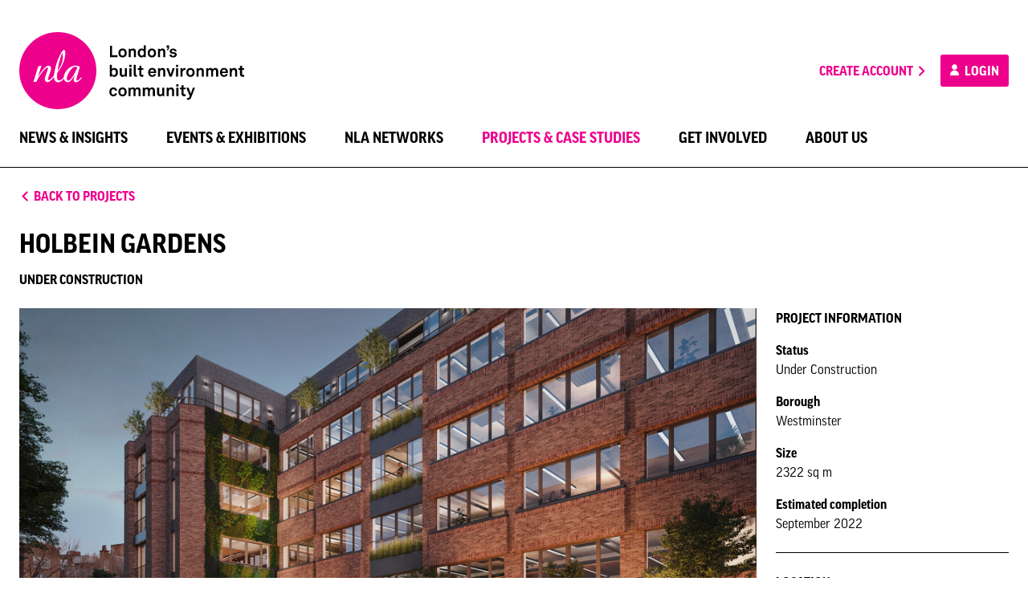

--- FILE ---
content_type: text/html; charset=UTF-8
request_url: https://nla.london/projects/holbein-gardens
body_size: 21679
content:
<!DOCTYPE html>
<html class="no-js" lang="en">
<head>
    <meta charset="utf-8">
    <meta http-equiv="x-ua-compatible" content="ie=edge">
    <meta name="viewport" content="width=device-width, initial-scale=1.0">
    <meta name="format-detection" content="telephone=no">

    <meta name="apple-touch-fullscreen" content="yes">
    <meta name="apple-mobile-web-app-capable" content="yes">
    <meta name="apple-mobile-web-app-status-bar-style" content="black">

    <!-- CSRF Token -->
    <meta name="csrf-token" content="zKuKUwopeB2ywHZ1beVUJbvtF92TEDPKk9qQi1C7">

    
    <meta name="p:domain_verify" content="a18b8930f9bbb836dffd79f160d9d023"/>

    <title>Holbein Gardens - New London Architecture</title>
<meta name="description" content="One of London’s most sustainable office developments, proving the huge potential for transforming outdated office stock into exemplary workspaces and achieving">
<meta name="keywords" content="london, architecture, networking, membership, conference, events, construction, property, planning, development, research">
<meta property="og:title" content="Holbein Gardens">
<meta property="og:description" content="One of London’s most sustainable office developments, proving the huge potential for transforming outdated office stock into exemplary workspaces and achieving">
<meta property="og:url" content="https://nla.london/projects/holbein-gardens">
<meta property="og:type" content="website">
<meta property="og:site_name" content="New London Architecture">
<meta property="og:image" content="https://nla-production-projects.s3.eu-west-2.amazonaws.com/59312/Thumbnail.jpg?v=1694537212">

<meta name="twitter:card" content="summary">
<meta name="twitter:title" content="Holbein Gardens">
<meta name="twitter:description" content="One of London’s most sustainable office developments, proving the huge potential for transforming outdated office stock into exemplary workspaces and achieving">
<meta name="twitter:image" content="https://nla-production-projects.s3.eu-west-2.amazonaws.com/59312/Thumbnail.jpg?v=1694537212">
<script type="application/ld+json">{"@context":"https://schema.org","@type":"WebPage","name":"Holbein Gardens","description":"One of London’s most sustainable office developments, proving the huge potential for transforming outdated office stock into exemplary workspaces and achieving"}</script>
    
    <link rel="apple-touch-icon" sizes="180x180" href="/build/images/favicon/apple-touch-icon.png?id=65b5c4a370e3ff8467b5">
    <link rel="icon" type="image/png" sizes="32x32" href="/build/images/favicon/favicon-32x32.png?id=1d95dd719663e098fc76">
    <link rel="icon" type="image/png" sizes="16x16" href="/build/images/favicon/favicon-16x16.png?id=e17a953447fc98dde016">
    <link rel="manifest" href="/build/images/favicon/site.webmanifest?id=e71eba39e8c20db0bb04">
    <link rel="mask-icon" href="/build/images/favicon/safari-pinned-tab.svg?id=4ecf0d8d601a0f31d7ad" color="#ed008c">
    <link rel="shortcut icon" href="/build/images/favicon/favicon.ico?id=aaa45799adaa93818027">
    <meta name="msapplication-TileColor" content="#ffffff">
    <meta name="msapplication-config" content="/build/images/favicon/browserconfig.xml?id=ef20c854dbd24f7c6435">
    <meta name="theme-color" content="#ffffff">

    <link rel="preload" href="/build/css/app.css?id=48bcba3ed236661c400b" as="style">
    <link rel="preload" href="/build/js/app.js?id=2a140081c16132c1c931" as="script">

    <!-- Styles -->
    <link href="/build/css/app.css?id=48bcba3ed236661c400b" rel="stylesheet">
</head>
<body data-stripe-key="pk_live_hfLG8Dyrgx1k9BAVwjvJoHq1" class="image-can-fit">
<svg id="app-icons" class="a11y">
    <symbol id="icon-envelope" viewBox="0 0 32 32">
        <path fill="#000000" d="M26.6666667,5.33333333 L5.33333333,5.33333333 C3.86666667,5.33333333 2.68,6.53333333 2.68,8 L2.66666667,24 C2.66666667,25.4666667 3.86666667,26.6666667 5.33333333,26.6666667 L26.6666667,26.6666667 C28.1333333,26.6666667 29.3333333,25.4666667 29.3333333,24 L29.3333333,8 C29.3333333,6.53333333 28.1333333,5.33333333 26.6666667,5.33333333 Z M25.3333333,24 L6.66666667,24 C5.93333333,24 5.33333333,23.4 5.33333333,22.6666667 L5.33333333,10.6666667 L14.5866667,16.4533333 C15.4533333,17 16.5466667,17 17.4133333,16.4533333 L26.6666667,10.6666667 L26.6666667,22.6666667 C26.6666667,23.4 26.0666667,24 25.3333333,24 Z M16,14.6666667 L5.33333333,8 L26.6666667,8 L16,14.6666667 Z"></path>
    </symbol>
    <symbol id="icon-lock" viewBox="0 0 24 24">
        <path fill="#7F7F7F" d="M18,8 L17,8 L17,6 C17,3.24 14.76,1 12,1 C9.24,1 7,3.24 7,6 L7,8 L6,8 C4.9,8 4,8.9 4,10 L4,20 C4,21.1 4.9,22 6,22 L18,22 C19.1,22 20,21.1 20,20 L20,10 C20,8.9 19.1,8 18,8 Z M9,6 C9,4.34 10.34,3 12,3 C13.66,3 15,4.34 15,6 L15,8 L9,8 L9,6 Z M18,20 L6,20 L6,10 L18,10 L18,20 Z M12,17 C13.1,17 14,16.1 14,15 C14,13.9 13.1,13 12,13 C10.9,13 10,13.9 10,15 C10,16.1 10.9,17 12,17 Z"></path>
    </symbol>
    <symbol id="icon-edit" viewBox="0 0 24 24">
        <path fill="#000000" d="M3,17.25 L3,21 L6.75,21 L17.81,9.94 L14.06,6.19 L3,17.25 Z M5.92,19 L5,19 L5,18.08 L14.06,9.02 L14.98,9.94 L5.92,19 Z M20.71,5.63 L18.37,3.29 C18.17,3.09 17.92,3 17.66,3 C17.4,3 17.15,3.1 16.96,3.29 L15.13,5.12 L18.88,8.87 L20.71,7.04 C21.1,6.65 21.1,6.02 20.71,5.63 Z"></path>
    </symbol>
    <symbol id="icon-sad" viewBox="0 0 24 24">
        <path fill="#000000" d="M15.5,11 C14.6715729,11 14,10.3284271 14,9.5 C14,8.67157288 14.6715729,8 15.5,8 C16.3284271,8 17,8.67157288 17,9.5 C17,10.3284271 16.3284271,11 15.5,11 Z M8.5,11 C7.67157288,11 7,10.3284271 7,9.5 C7,8.67157288 7.67157288,8 8.5,8 C9.32842712,8 10,8.67157288 10,9.5 C10,10.3284271 9.32842712,11 8.5,11 Z M12,14 C14.33,14 16.32,15.45 17.12,17.5 L15.45,17.5 C14.75,16.31 13.48,15.5 12,15.5 C10.52,15.5 9.24,16.31 8.55,17.5 L6.88,17.5 C7.68,15.45 9.67,14 12,14 L12,14 Z M11.99,2 C17.52,2 22,6.48 22,12 C22,17.52 17.52,22 11.99,22 C6.47,22 2,17.52 2,12 C2,6.48 6.47,2 11.99,2 Z M12,20 C16.42,20 20,16.42 20,12 C20,7.58 16.42,4 12,4 C7.58,4 4,7.58 4,12 C4,16.42 7.58,20 12,20 Z"></path>
    </symbol>
    <symbol id="icon-pending" viewBox="0 0 24 24">
        <path fill="#000000" d="M15.99375,6.11875 L10.875,1 L10.875,4.45375 C6.4425,5.005 3,8.785 3,13.375 C3,17.965 6.43125,21.745 10.875,22.29625 L10.875,20.02375 C7.68,19.48375 5.25,16.71625 5.25,13.375 C5.25,10.03375 7.68,7.26625 10.875,6.72625 L10.875,11.125 L15.99375,6.11875 Z"></path>
        <path fill="#000000" d="M20.92125,12.25 C20.73,10.68625 20.11125,9.17875 19.09875,7.87375 L17.50125,9.47125 C18.10875,10.315 18.49125,11.27125 18.64875,12.25 L20.92125,12.25 Z"></path>
        <path fill="#000000" d="M13.125,20.0125 L13.125,22.285 C14.68875,22.09375 16.2075,21.48625 17.5125,20.47375 L15.8925,18.85375 C15.04875,19.46125 14.10375,19.855 13.125,20.0125 Z"></path>
        <path fill="#000000" d="M17.50125,17.29 L19.09875,18.87625 C20.11125,17.57125 20.73,16.06375 20.92125,14.5 L18.64875,14.5 C18.49125,15.47875 18.10875,16.435 17.50125,17.29 L17.50125,17.29 Z"></path>
        <path fill="#000000" d="M9,13 C8.45,13 8,13.45 8,14 C8,14.55 8.45,15 9,15 C9.55,15 10,14.55 10,14 C10,13.45 9.55,13 9,13 Z"></path>
        <path fill="#000000" d="M12,13 C11.45,13 11,13.45 11,14 C11,14.55 11.45,15 12,15 C12.55,15 13,14.55 13,14 C13,13.45 12.55,13 12,13 Z"></path>
        <path fill="#000000" d="M15,13 C14.45,13 14,13.45 14,14 C14,14.55 14.45,15 15,15 C15.55,15 16,14.55 16,14 C16,13.45 15.55,13 15,13 Z"></path>
    </symbol>
    <symbol id="icon-like" viewBox="0 0 24 24">
        <path fill="#000000" d="M9,21 L18,21 C18.83,21 19.54,20.5 19.84,19.78 L22.86,12.73 C22.95,12.5 23,12.26 23,12 L23,10 C23,8.9 22.1,8 21,8 L14.69,8 L15.64,3.43 L15.67,3.11 C15.67,2.7 15.5,2.32 15.23,2.05 L14.17,1 L7.58,7.59 C7.22,7.95 7,8.45 7,9 L7,19 C7,20.1 7.9,21 9,21 Z M9,9 L13.34,4.66 L12,10 L21,10 L21,12 L18,19 L9,19 L9,9 Z M1,9 L5,9 L5,21 L1,21 L1,9 Z"></path>
    </symbol>
    <symbol id="icon-submit" viewBox="0 0 24 24">
        <polygon fill="#000000" points="9 16.2 4.8 12 3.4 13.4 9 19 21 7 19.6 5.6"></polygon>
    </symbol>
    <symbol id="icon-cup" viewBox="0 0 24 24">
        <path  fill="#000000" d="M20,7.04 C20,7.344 19.863,7.63 19.625,7.82 L17.994,9.125 C17.994,9.083 18,9.042 18,9 L18,5 L20,5 L20,7.04 Z M12,13 C9.795,13 8,11.206 8,9 L8,4 L16,4 L16,9 C16,11.206 14.205,13 12,13 L12,13 Z M4.376,7.821 C4.137,7.63 4,7.344 4,7.04 L4,5 L6,5 L6,9 C6,9.042 6.006,9.083 6.006,9.124 L4.376,7.821 Z M10,20 L14,20 L14,19 L10,19 L10,20 Z M21,3 L17.722,3 C17.375,2.405 16.737,2 16,2 L8,2 C7.263,2 6.625,2.405 6.278,3 L3,3 C2.447,3 2,3.448 2,4 L2,7.04 C2,7.955 2.41,8.81 3.126,9.382 L7.305,12.724 C8.207,13.859 9.51,14.659 11,14.91 L11,17 L9,17 C8.447,17 8,17.448 8,18 L8,20 L7,20 L7,22 L9,22 L15,22 L17,22 L17,20 L16,20 L16,18 C16,17.448 15.553,17 15,17 L13,17 L13,14.91 C14.49,14.659 15.793,13.859 16.695,12.724 L20.875,9.381 C21.59,8.81 22,7.955 22,7.04 L22,4 C22,3.448 21.553,3 21,3 L21,3 Z"></path>
    </symbol>
    <symbol id="icon-white-cup" viewBox="0 0 24 24">
        <path  fill="#FFFFFF" d="M20,7.04 C20,7.344 19.863,7.63 19.625,7.82 L17.994,9.125 C17.994,9.083 18,9.042 18,9 L18,5 L20,5 L20,7.04 Z M12,13 C9.795,13 8,11.206 8,9 L8,4 L16,4 L16,9 C16,11.206 14.205,13 12,13 L12,13 Z M4.376,7.821 C4.137,7.63 4,7.344 4,7.04 L4,5 L6,5 L6,9 C6,9.042 6.006,9.083 6.006,9.124 L4.376,7.821 Z M10,20 L14,20 L14,19 L10,19 L10,20 Z M21,3 L17.722,3 C17.375,2.405 16.737,2 16,2 L8,2 C7.263,2 6.625,2.405 6.278,3 L3,3 C2.447,3 2,3.448 2,4 L2,7.04 C2,7.955 2.41,8.81 3.126,9.382 L7.305,12.724 C8.207,13.859 9.51,14.659 11,14.91 L11,17 L9,17 C8.447,17 8,17.448 8,18 L8,20 L7,20 L7,22 L9,22 L15,22 L17,22 L17,20 L16,20 L16,18 C16,17.448 15.553,17 15,17 L13,17 L13,14.91 C14.49,14.659 15.793,13.859 16.695,12.724 L20.875,9.381 C21.59,8.81 22,7.955 22,7.04 L22,4 C22,3.448 21.553,3 21,3 L21,3 Z"></path>
    </symbol>
    <symbol id="icon-star" viewBox="0 0 24 24">
        <path fill="#FFFFFF" d="M12,7.13 L12.97,9.42 L13.44,10.53 L14.64,10.63 L17.11,10.84 L15.23,12.47 L14.32,13.26 L14.59,14.44 L15.15,16.85 L13.03,15.57 L12,14.93 L10.97,15.55 L8.85,16.83 L9.41,14.42 L9.68,13.24 L8.77,12.45 L6.89,10.82 L9.36,10.61 L10.56,10.51 L11.03,9.4 L12,7.13 L12,7.13 Z M12,2 L9.19,8.63 L2,9.24 L7.46,13.97 L5.82,21 L12,17.27 L18.18,21 L16.54,13.97 L22,9.24 L14.81,8.63 L12,2 Z"></path>
    </symbol>
    <symbol id="icon-plus" viewBox="0 0 24 24">
        <rect fill="#000000" x="2" y="11" width="20" height="3"></rect>
        <rect fill="#000000" transform="translate(12.000000, 12.500000) rotate(-90.000000) translate(-12.000000, -12.500000) " x="2" y="11" width="20" height="3"></rect>
    </symbol>
    <symbol id="icon-minus" viewBox="0 0 24 24">
        <rect fill="#000000" x="2" y="11" width="20" height="3"></rect>
    </symbol>
    <symbol id="free-tickets" viewBox="0 0 32 32">
        <path d="M29.3333333,13.3333333 L29.3333333,8 C29.3333333,6.53333333 28.1333333,5.33333333 26.6666667,5.33333333 L5.33333333,5.33333333 C3.86666667,5.33333333 2.68,6.53333333 2.68,8 L2.68,13.3333333 C4.14666667,13.3333333 5.33333333,14.5333333 5.33333333,16 C5.33333333,17.4666667 4.14666667,18.6666667 2.66666667,18.6666667 L2.66666667,24 C2.66666667,25.4666667 3.86666667,26.6666667 5.33333333,26.6666667 L26.6666667,26.6666667 C28.1333333,26.6666667 29.3333333,25.4666667 29.3333333,24 L29.3333333,18.6666667 C27.8666667,18.6666667 26.6666667,17.4666667 26.6666667,16 C26.6666667,14.5333333 27.8666667,13.3333333 29.3333333,13.3333333 Z M26.6666667,11.3866667 C25.08,12.3066667 24,14.04 24,16 C24,17.96 25.08,19.6933333 26.6666667,20.6133333 L26.6666667,24 L5.33333333,24 L5.33333333,20.6133333 C6.92,19.6933333 8,17.96 8,16 C8,14.0266667 6.93333333,12.3066667 5.34666667,11.3866667 L5.33333333,8 L26.6666667,8 L26.6666667,11.3866667 Z M12.0933333,21.3333333 L16,18.8266667 L19.9066667,21.3333333 L18.72,16.8533333 L22.3066667,13.92 L17.68,13.64 L16,9.33333333 L14.3066667,13.6266667 L9.68,13.9066667 L13.2666667,16.84 L12.0933333,21.3333333 Z"></path>
    </symbol>
    <symbol id="more-info" viewBox="0 0 24 24">
        <path d="M11,15 L13,15 L13,17 L11,17 L11,15 Z M11,7 L13,7 L13,13 L11,13 L11,7 Z M11.99,2 C6.47,2 2,6.48 2,12 C2,17.52 6.47,22 11.99,22 C17.52,22 22,17.52 22,12 C22,6.48 17.52,2 11.99,2 Z M12,20 C7.58,20 4,16.42 4,12 C4,7.58 7.58,4 12,4 C16.42,4 20,7.58 20,12 C20,16.42 16.42,20 12,20 Z"></path>
    </symbol>
    <symbol id="additional-members" viewBox="0 0 32 32">
        <path d="M20,16 C22.9466667,16 25.3333333,13.6133333 25.3333333,10.6666667 C25.3333333,7.72 22.9466667,5.33333333 20,5.33333333 C17.0533333,5.33333333 14.6666667,7.72 14.6666667,10.6666667 C14.6666667,13.6133333 17.0533333,16 20,16 Z M20,8 C21.4666667,8 22.6666667,9.2 22.6666667,10.6666667 C22.6666667,12.1333333 21.4666667,13.3333333 20,13.3333333 C18.5333333,13.3333333 17.3333333,12.1333333 17.3333333,10.6666667 C17.3333333,9.2 18.5333333,8 20,8 Z M20,18.6666667 C16.44,18.6666667 9.33333333,20.4533333 9.33333333,24 L9.33333333,26.6666667 L30.6666667,26.6666667 L30.6666667,24 C30.6666667,20.4533333 23.56,18.6666667 20,18.6666667 Z M12,24 C12.2933333,23.04 16.4133333,21.3333333 20,21.3333333 C23.6,21.3333333 27.7333333,23.0533333 28,24 L12,24 Z M8,20 L8,16 L12,16 L12,13.3333333 L8,13.3333333 L8,9.33333333 L5.33333333,9.33333333 L5.33333333,13.3333333 L1.33333333,13.3333333 L1.33333333,16 L5.33333333,16 L5.33333333,20 L8,20 Z"></path>
    </symbol>
    <symbol id="message-warning" viewBox="0 0 24 24">
        <path d="M2.51972711,24 L21.4802729,24 C23.4191335,24 24.6277738,21.8397766 23.6583436,20.1193591 L14.1780707,3.2903131 C13.2086404,1.56989563 10.7913596,1.56989563 9.82192934,3.2903131 L0.341656447,20.1193591 C-0.627773848,21.8397766 0.58086652,24 2.51972711,24 Z M12,15 C11.45,15 11,14.325 11,13.5 L11,10.5 C11,9.675 11.45,9 12,9 C12.55,9 13,9.675 13,10.5 L13,13.5 C13,14.325 12.55,15 12,15 Z M13,20 L11,20 L11,18 L13,18 L13,20 Z" fill="#FFA500"></path>
    </symbol>
    <symbol id="message-alert" viewBox="0 0 24 24">
        <path d="M11,15 L13,15 L13,17 L11,17 L11,15 Z M11,5 L13,5 L13,13 L11,13 L11,5 Z M11.988,0 C5.364,0 0,5.376 0,12 C0,18.624 5.364,24 11.988,24 C18.624,24 24,18.624 24,12 C24,5.376 18.624,0 11.988,0 Z M12,22 C6.475,22 2,17.525 2,12 C2,6.475 6.475,2 12,2 C17.525,2 22,6.475 22,12 C22,17.525 17.525,22 12,22 Z" fill="#E71B36"></path>
    </symbol>
    <symbol id="icon-filter" viewBox="0 0 24 24">
        <rect fill="#000000" x="3" y="6" width="18" height="2"></rect>
        <rect fill="#000000" x="6" y="11" width="12" height="2"></rect>
        <rect fill="#000000" x="10" y="16" width="4" height="2"></rect>
    </symbol>
    <symbol id="icon-calendar" viewBox="0 0 24 24">
        <path d="M20,3 C21.1,3 22,3.9 22,5 L22,21 C22,22.1 21.1,23 20,23 L4,23 C2.9,23 2,22.1 2,21 L2,5 C2,3.9 2.9,3 4,3 L5,3 L5,2 C5,1.45 5.45,1 6,1 C6.55,1 7,1.45 7,2 L7,3 L17,3 L17,2 C17,1.45 17.45,1 18,1 C18.55,1 19,1.45 19,2 L19,3 L20,3 Z M19,21 C19.55,21 20,20.55 20,20 L20,8 L4,8 L4,20 C4,20.55 4.45,21 5,21 L19,21 Z" fill="#000000"></path>
        <rect fill="#000000" x="6" y="15" width="4" height="4"></rect>
    </symbol>
    <symbol id="icon-magnifier" viewBox="0 0 24 24">
        <path d="M17.1428571,15.0857143 L23.9862857,21.9428571 L21.9428571,23.9862857 L15.0857143,17.1428571 L15.0857143,16.0601143 L14.7092571,15.6822857 C13.152,17.0194286 11.1291429,17.8285714 8.91428571,17.8285714 C3.99085714,17.8285714 -2.30926389e-13,13.8384 -2.30926389e-13,8.91428571 C-2.30926389e-13,3.99085714 3.99085714,0 8.91428571,0 C13.8377143,0 17.8285714,3.99085714 17.8285714,8.91428571 C17.8285714,11.1291429 17.0194286,13.1526857 15.6761143,14.7085714 L16.0525714,15.0857143 L17.1428571,15.0857143 Z M8.91428571,15.0857143 C12.3229714,15.0857143 15.0857143,12.3229714 15.0857143,8.91428571 C15.0857143,5.50628571 12.3229714,2.74285714 8.91428571,2.74285714 C5.50697143,2.74285714 2.74285714,5.50628571 2.74285714,8.91428571 C2.74285714,12.3229714 5.50697143,15.0857143 8.91428571,15.0857143 Z"></path>
    </symbol>
    <symbol id="icon-document" viewBox="0 0 24 24">
        <path d="M14,8 L14,3 L19,8 L14,8 Z M7,18 L17,18 L17,16 L7,16 L7,18 Z M7,14 L15,14 L15,12 L7,12 L7,14 Z M15.414,2 L6,2 C4.896,2 4,2.898 4,4 L4,20 C4,21.103 4.896,22 6,22 L18,22 C19.103,22 20,21.103 20,20 L20,6.586 L15.414,2 Z"></path>
    </symbol>
    <symbol id="icon-members" viewBox="0 0 42 24">
        <path d="M10.199648,12.0005 C11.6307288,12.0005 12.94505,11.5265 13.9948536,10.7375 C13.0907412,9.3675 12.5668727,7.7425 12.5668727,6.0005 C12.5668727,4.2585 13.0969409,2.6375 14.00002,1.2675 C12.9502163,0.4765 11.6338286,0.0005 10.199648,0.0005 C6.77642008,0.0005 4.00002,2.6875 4.00002,6.0005 C4.00002,9.3135 6.77642008,12.0005 10.199648,12.0005"></path>
        <path d="M8.29052,23.353 C8.29052,19.382 10.00852,15.818 12.72052,13.398 C11.85352,13.145 10.94452,13 9.99952,13 C4.47752,13 -0.000479999999,17.635 -0.000479999999,23.353 C-0.000479999999,23.71 0.28252,24 0.62052,24 L8.35552,24 C8.31552,23.79 8.29052,23.575 8.29052,23.353"></path>
        <path d="M34.199148,12.0005 C35.6302288,12.0005 36.94455,11.5265 37.9943536,10.7375 C37.0902412,9.3675 36.5663727,7.7425 36.5663727,6.0005 C36.5663727,4.2585 37.0964409,2.6375 37.99952,1.2675 C36.9497163,0.4765 35.6333286,0.0005 34.199148,0.0005 C30.7759201,0.0005 27.99952,2.6875 27.99952,6.0005 C27.99952,9.3135 30.7759201,12.0005 34.199148,12.0005" transform="translate(32.999520, 6.000500) scale(-1, 1) translate(-32.999520, -6.000500) "></path>
        <path d="M37.57002,23.353 C37.57002,19.382 39.28802,15.818 42.00002,13.398 C41.13302,13.145 40.22402,13 39.27902,13 C33.75702,13 29.27902,17.635 29.27902,23.353 C29.27902,23.71 29.56202,24 29.90002,24 L37.63502,24 C37.59502,23.79 37.57002,23.575 37.57002,23.353" transform="translate(35.639520, 18.500000) scale(-1, 1) translate(-35.639520, -18.500000) "></path>
        <path d="M31.12502,23.353 C31.12502,23.707 30.84802,24 30.50402,24 L11.74602,24 C11.40802,24 11.12502,23.71 11.12502,23.353 C11.12502,17.635 15.60202,13 21.12502,13 C26.64802,13 31.12502,17.635 31.12502,23.353"></path>
        <path d="M21.12502,12 C17.81202,12 15.12502,9.314 15.12502,6 C15.12502,2.687 17.81202,1.24344979e-14 21.12502,1.24344979e-14 C24.43802,1.24344979e-14 27.12502,2.687 27.12502,6 C27.12502,9.314 24.43802,12 21.12502,12"></path>
    </symbol>
    <symbol id="icon-arrow-right" viewBox="0 0 24 24" width="15" height="19">
        <polygon points="8.4111658 2 6 4.35916667 13.8109507 12.0008333 6 19.6416667 8.4111658 22 18.6315789 12.0008333"></polygon>
    </symbol>
    <symbol id="icon-arrow-left" viewBox="0 0 24 24">
        <polygon transform="translate(11.315789, 12.000000) rotate(-180.000000) translate(-11.315789, -12.000000) " points="7.4111658 2 5 4.35916667 12.8109507 12.0008333 5 19.6416667 7.4111658 22 17.6315789 12.0008333"></polygon>
    </symbol>
    <symbol id="dropdown-arrow" viewBox="0 0 24 24">
        <polygon fill="#000000" points="20.8005529 9.09972355 11.8995348 18 3 9.09972355 5.09898186 7 11.8995348 13.8020363 18.7008293 7"></polygon>
    </symbol>
    <symbol id="icon-profile" viewBox="0 0 19 24">
        <path d="M19,23.3529412 C19,23.706762 18.7360867,24 18.4105331,24 L0.589466925,24 C0.268589997,24 0,23.7103019 0,23.3529412 C0,17.6351696 4.25329487,13 9.5,13 C14.7467051,13 19,17.6351696 19,23.3529412 Z" fill-rule="nonzero"></path>
        <path d="M9.5,12 C6.35197696,12 3.8,9.31370847 3.8,6 C3.8,2.68629153 6.35197696,0 9.5,0 C12.648023,0 15.2,2.68629153 15.2,6 C15.2,9.31370847 12.648023,12 9.5,12 Z" fill-rule="nonzero"></path>
    </symbol>
    <symbol id="message-tick" viewBox="0 0 24 19">
        <polygon points="7.63636364 15.0298507 1.90909091 9.07462687 6.05576195e-16 11.0597015 7.63636364 19 24 1.98507463 22.0909091 1.25935746e-15"></polygon>
    </symbol>
    <symbol id="play" viewBox="0 0 48 48">
        <path d="M24,0 C37.2548437,0 48,10.7451563 48,24 C48,37.2548437 37.2548437,48 24,48 C10.7451562,48 0,37.2548437 0,24 C0,10.7451562 10.7451563,0 24,0 Z M24,4.5 C13.2304688,4.5 4.5,13.2304688 4.5,24 C4.5,34.7695312 13.2304688,43.5 24,43.5 C34.7695312,43.5 43.5,34.7695312 43.5,24 C43.5,13.2304688 34.7695312,4.5 24,4.5 Z" fill="#FFFFFF"></path>
        <polygon fill="#FFFFFF" points="18 13.5 36 24 18 34.5"></polygon>
    </symbol>
    <symbol id="logo-nla" viewBox="0 0 96 96">
        <path d="M47.99568,0 C74.50512,0 96,21.49296 96,48 C96,74.50704 74.50512,96 47.99568,96 C21.48624,96 0,74.50704 0,48 C0,21.49296 21.48624,0 47.99568,0 Z M70.66896,62.43168 C73.00896,62.43168 75.21504,60.41808 78.09024,56.89152 L77.02032,56.34816 C74.81424,58.98912 73.2432,60.32592 72.19008,60.32592 C71.61312,60.32592 71.0784,59.79984 71.0784,59.15616 C71.0784,58.4544 71.25408,57.81072 71.42976,57.10032 L74.06208,48.09216 C74.71392,45.92784 75.34896,44.39856 75.34896,43.404 L75.34896,43.29552 L75.0648,42.88608 C73.36848,42.11712 71.67168,41.76624 69.90864,41.76624 C66.8664,41.76624 63.88272,42.99456 61.30032,45.276 C57.49776,48.73536 55.45008,52.77168 55.45008,56.17296 C55.45008,56.27328 55.46688,56.3568 55.46688,56.46528 C53.16864,59.01408 51.32208,60.32592 49.78416,60.32592 C47.73648,60.32592 46.9176,58.67952 46.9176,55.29552 C46.9176,54.19248 47.09328,52.52928 47.49408,50.46528 C47.82864,49.99728 48.13776,49.55472 48.38832,49.15344 C54.33072,41.17296 57.33936,33.00864 57.33936,25.43712 C57.33936,23.26464 56.41152,21.91104 55.06608,22.1616 C54.2136,22.46256 52.54176,24.78576 50.31072,29.41536 C48.20448,33.6936 46.39104,38.19792 45.16272,43.404 C44.02608,48.15072 43.3824,51.68544 43.1904,54.07536 C40.09824,57.89424 38.00016,59.85792 36.8304,59.85792 C36.23712,59.85792 35.71872,59.3904 35.71872,58.86384 C35.71872,57.50976 36.71328,54.87744 38.11728,50.89968 C39.05328,48.20064 39.6384,46.32864 39.6384,45.1008 C39.6384,43.29552 38.2344,41.82432 36.42096,41.82432 C33.4872,41.82432 29.21712,46.32864 23.36688,55.404 L27.34464,42.76032 C27.4032,42.58512 27.4032,42.468 27.4032,42.35088 C27.4032,42.05856 27.228,41.89152 26.92704,41.89152 C26.81808,41.89152 26.64288,41.89152 26.52576,41.94192 L24.52848,42.40944 C23.71776,42.58512 23.484,43.11168 23.1912,43.98912 L17.97648,60.91104 C17.85072,61.20336 17.85072,61.4376 17.85072,61.67136 C17.85072,62.02272 18.03504,62.19792 18.38592,62.19792 L18.61968,62.19792 L20.78448,61.78848 C21.96288,61.55424 21.90432,60.85248 22.48944,59.5656 C23.36688,57.56832 24.71232,55.29552 26.58432,52.65504 C30.62112,46.98048 33.54576,44.22288 34.83312,44.22288 C35.36784,44.22288 35.76912,44.6328 35.76912,45.1008 C35.76912,45.56832 35.30928,47.0976 34.36512,49.9056 C32.90256,54.35136 31.79088,57.16752 31.79088,58.67952 C31.79088,60.79392 33.25344,62.31504 35.25072,62.31504 C37.32336,62.31504 39.79728,60.20064 43.14864,56.0808 C43.37424,60.2256 45.40512,62.5488 48.43872,62.5488 C50.51136,62.5488 52.88496,61.06992 55.6512,58.1448 C56.19408,60.83568 57.85728,62.3736 60.24768,62.3736 C63.06384,62.3736 65.86368,59.21472 69.44064,52.94736 C68.32896,56.29008 67.73568,58.4544 67.73568,59.50704 C67.73568,61.37904 68.79696,62.43168 70.66896,62.43168 Z M53.65344,26.3064 C53.94624,26.23152 54.17184,30.23424 54.17184,31.69632 C54.17184,36.9696 52.07376,42.40944 47.8032,48.02496 C48.67248,39.30912 52.70928,26.43168 53.65344,26.3064 Z M69.6744,43.05312 C70.72752,43.05312 71.67168,43.404 72.30672,43.98912 C67.73568,55.06128 63.46512,60.44304 61.008,60.44304 C59.96304,60.44304 59.19456,59.50704 59.19456,57.86928 C59.19456,55.23696 60.65664,51.71904 63.58176,47.62416 C65.81328,44.52384 67.86096,43.05312 69.6744,43.05312 Z" fill="#ED008C"></path>
    </symbol>
    <symbol id="logo-slogan" viewBox="0 0 382.6 200">
        <path d="M33.2,33.9v25.4h14.2v5.3H27.6V33.9H33.2z"/>
        <path d="M52.7,61.7c-1.8-2-2.9-4.5-2.9-8.4s1-6.4,2.9-8.4c1.6-1.8,4.3-3.4,8.1-3.4c3.8,0,6.5,1.6,8.1,3.4c1.8,2,2.9,4.5,2.9,8.4s-1,6.4-2.9,8.4c-1.6,1.8-4.3,3.4-8.1,3.4C57,65.1,54.3,63.5,52.7,61.7z M64.5,59c1.4-1.4,1.8-3.5,1.8-5.7s-0.3-4.3-1.8-5.7c-0.8-0.8-2-1.4-3.7-1.4c-1.7,0-2.9,0.6-3.7,1.4c-1.4,1.4-1.8,3.5-1.8,5.7s0.3,4.3,1.8,5.7c0.8,0.8,2,1.4,3.7,1.4C62.5,60.4,63.7,59.7,64.5,59z"/>
        <path d="M76.8,42h4.7l0.3,2.9c1.3-2.4,4.1-3.5,6.7-3.5c4.8,0,7.7,3.3,7.7,8v15h-5.4V50.7c0-2.6-1.3-4.3-3.8-4.3c-3.4,0-4.8,3-4.8,6.5v11.6h-5.4V42z"/>
        <path d="M104.8,62.9c-2.6-2.2-3.8-5.9-3.8-9.6c0-3.8,1.2-7.2,3.4-9.3c1.7-1.6,4-2.5,6.7-2.5c3.2,0,5.1,1.4,5.9,2.8v-11h5.4v31.3h-4.7l-0.3-3.2c-0.9,2.5-3.7,3.8-6.4,3.8C108.5,65.1,106.4,64.2,104.8,62.9z M115.5,59c1.3-1.4,1.8-3.5,1.8-5.8c0-2.2-0.4-4.2-1.7-5.7c-0.9-1-2.1-1.6-3.7-1.6c-1.7,0-2.9,0.6-3.8,1.7c-1.2,1.5-1.6,3.4-1.6,5.6c0,2.2,0.5,4.3,1.8,5.7c0.9,1,2,1.6,3.6,1.6S114.7,59.9,115.5,59z"/>
        <path d="M130.3,61.7c-1.8-2-2.9-4.5-2.9-8.4s1-6.4,2.9-8.4c1.6-1.8,4.3-3.4,8.1-3.4c3.8,0,6.5,1.6,8.1,3.4c1.8,2,2.9,4.5,2.9,8.4s-1,6.4-2.9,8.4c-1.6,1.8-4.3,3.4-8.1,3.4C134.6,65.1,131.9,63.5,130.3,61.7z M142.1,59c1.4-1.4,1.8-3.5,1.8-5.7s-0.3-4.3-1.8-5.7c-0.8-0.8-2-1.4-3.7-1.4c-1.7,0-2.9,0.6-3.7,1.4c-1.4,1.4-1.8,3.5-1.8,5.7s0.3,4.3,1.8,5.7c0.8,0.8,2,1.4,3.7,1.4C140.1,60.4,141.3,59.7,142.1,59z"/>
        <path d="M154.4,42h4.7l0.3,2.9c1.3-2.4,4.1-3.5,6.7-3.5c4.8,0,7.7,3.3,7.7,8v15h-5.4V50.7c0-2.6-1.3-4.3-3.8-4.3c-3.4,0-4.8,3-4.8,6.5v11.6h-5.4V42z"/>
        <path d="M180.7,39.3h-3.1v-6h6.1v5.6c0,3.5-1,5.8-4.6,7.3l-1.3-2.5C180,42.6,180.7,41.4,180.7,39.3z"/>
        <path d="M184.8,57.3h5.2c0,2.5,2,3.7,4.7,3.7c2.2,0,4.4-0.9,4.4-3c0-1.2-0.8-2.1-2.3-2.3l-5.4-0.7c-3.7-0.5-5.9-3.1-5.9-5.9c0-4.6,4.1-7.6,9.2-7.6c4.9,0,9,2.9,9,7.3h-5.1c0-2.1-1.6-3.2-3.8-3.2c-2.3,0-4.1,1-4.1,2.8c0,1.6,1.4,2.1,2.6,2.3l4.8,0.6c3.5,0.5,6.1,2.9,6.1,6.4c0,5-4.5,7.5-9.6,7.5C189,65.1,184.8,62,184.8,57.3z"/>
        <path d="M32.1,112.8L32,116h-4.8V84.7h5.4v11c1-1.3,3.1-2.8,6.4-2.8c2.7,0,4.8,0.9,6.3,2.3c2.3,2.2,3.3,5.7,3.3,9.5c0,3.6-1.1,7.4-3.7,9.5c-1.6,1.3-3.5,2.2-6.1,2.2C36,116.6,33.3,115.4,32.1,112.8z M41.3,110.5c1.3-1.4,1.8-3.6,1.8-5.7c0-2.2-0.4-4.1-1.6-5.6c-0.9-1.1-2-1.7-3.8-1.7c-1.6,0-2.8,0.6-3.7,1.6c-1.3,1.5-1.7,3.4-1.7,5.7c0,2.3,0.4,4.4,1.8,5.8c0.8,0.9,2,1.5,3.6,1.5S40.4,111.4,41.3,110.5z"/>
        <path d="M53.4,108.6v-15h5.4v13.8c0,2.6,1.3,4.3,3.9,4.3c3.1,0,4.4-2.5,4.4-5.8V93.5h5.4V116h-4.6l-0.3-3.4c-1,2.5-3.6,4-6.4,4C56.7,116.6,53.4,113.4,53.4,108.6z"/>
        <path d="M84.5,84.8v5.6h-5.8v-5.6H84.5z M84.3,93.5V116h-5.5V93.5H84.3z"/>
        <path d="M90.5,110.2V84.7h5.4v24.6c0,1.3,0.3,2.2,2.2,2.2c0.5,0,0.6,0,0.9,0v4.5c-1,0.2-1.4,0.3-2.4,0.3C92.9,116.3,90.5,114.5,90.5,110.2z"/>
        <path d="M105.1,109.7V98h-4.3v-4.4h4.3v-5.7l5.4-1.3v7h5.4V98h-5.4v10.9c0,1.7,1.1,2.5,2.9,2.5c1.1,0,1.9-0.1,2.6-0.3v4.7c-1.2,0.4-2.5,0.6-3.8,0.6C107.7,116.3,105.1,114,105.1,109.7z"/>
        <path d="M132.1,113.8c-2.3-2.2-3.5-5.4-3.5-9.1c0-3.6,1.2-6.8,3.5-9c1.7-1.7,4.1-2.9,7.2-2.9c6.5,0,10.4,4.5,10.4,11.2c0,0.9,0,1.6-0.1,2.2H134c0,3.1,2,6,5.4,6c2.5,0,4.1-1.3,4.5-3h5.1c-0.6,4.4-4.7,7.3-9.5,7.3C136.3,116.6,133.9,115.5,132.1,113.8z M144.2,102.4c0-3.3-1.9-5.2-4.8-5.2c-2.9,0-5.1,2.1-5.3,5.2H144.2z"/>
        <path d="M154.5,93.5h4.7l0.3,2.9c1.3-2.4,4.1-3.5,6.7-3.5c4.8,0,7.7,3.3,7.7,8v15h-5.4v-13.8c0-2.6-1.3-4.3-3.8-4.3c-3.4,0-4.8,3-4.8,6.5V116h-5.4V93.5z"/>
        <path d="M176.8,93.5h5.8l5.5,16l5.2-16h5.7l-8.1,22.5h-5.7L176.8,93.5z"/>
        <path d="M208,84.8v5.6h-5.8v-5.6H208z M207.8,93.5V116h-5.5V93.5H207.8z"/>
        <path d="M214.1,93.5h4.7l0.3,3.7c1-2.9,3.7-4,6.4-4c0.6,0,1.1,0,1.7,0.1v5.2c-0.4-0.1-1.1-0.2-1.7-0.2c-4,0-5.9,2.6-5.9,6.8V116h-5.4V93.5z"/>
        <path d="M232.4,113.2c-1.8-2-2.9-4.5-2.9-8.4s1-6.4,2.9-8.4c1.6-1.8,4.3-3.4,8.1-3.4c3.8,0,6.5,1.6,8.1,3.4c1.8,2,2.9,4.5,2.9,8.4s-1,6.4-2.9,8.4c-1.6,1.8-4.3,3.4-8.1,3.4C236.7,116.6,234,115,232.4,113.2z M244.2,110.5c1.4-1.4,1.8-3.5,1.8-5.7s-0.3-4.3-1.8-5.7c-0.8-0.8-2-1.4-3.7-1.4s-2.9,0.6-3.7,1.4c-1.4,1.4-1.8,3.5-1.8,5.7s0.3,4.3,1.8,5.7c0.8,0.8,2,1.4,3.7,1.4S243.4,111.2,244.2,110.5z"/>
        <path d="M256.5,93.5h4.7l0.3,2.9c1.3-2.4,4.1-3.5,6.7-3.5c4.8,0,7.7,3.3,7.7,8v15h-5.4v-13.8c0-2.6-1.3-4.3-3.8-4.3c-3.4,0-4.8,3-4.8,6.5V116h-5.4V93.5z"/>
        <path d="M282,93.5h4.7l0.2,3c1.3-2.1,3.4-3.6,6.4-3.6c3.2,0,5.3,1.4,6.4,3.7c1.3-2.3,3.8-3.7,6.8-3.7c4.8,0,7.3,3.2,7.3,7.9V116h-5.4v-13.9c0-2.8-1-4.4-3.5-4.4c-3,0-4.4,2.6-4.4,5.8V116h-5.3v-13.9c0-2.8-1-4.4-3.5-4.4c-3,0-4.4,2.6-4.4,5.8V116H282V93.5z"/>
        <path d="M322.1,113.8c-2.3-2.2-3.5-5.4-3.5-9.1c0-3.6,1.2-6.8,3.5-9c1.7-1.7,4.1-2.9,7.2-2.9c6.5,0,10.4,4.5,10.4,11.2c0,0.9,0,1.6-0.1,2.2H324c0,3.1,2,6,5.4,6c2.5,0,4.1-1.3,4.5-3h5.1c-0.6,4.4-4.7,7.3-9.5,7.3C326.2,116.6,323.9,115.5,322.1,113.8z M334.1,102.4c0-3.3-1.9-5.2-4.8-5.2c-2.9,0-5.1,2.1-5.3,5.2H334.1z"/>
        <path d="M344.5,93.5h4.7l0.3,2.9c1.3-2.4,4.1-3.5,6.7-3.5c4.8,0,7.7,3.3,7.7,8v15h-5.4v-13.8c0-2.6-1.3-4.3-3.8-4.3c-3.4,0-4.8,3-4.8,6.5V116h-5.4V93.5z"/>
        <path d="M371.7,109.7V98h-4.3v-4.4h4.3v-5.7l5.4-1.3v7h5.4V98h-5.4v10.9c0,1.7,1.1,2.5,2.9,2.5c1.1,0,1.9-0.1,2.6-0.3v4.7c-1.2,0.4-2.5,0.6-3.8,0.6C374.3,116.3,371.7,114,371.7,109.7z"/>
        <path d="M28.5,164.6c-1.7-2.1-2.6-5-2.6-8.3s0.9-6.2,2.6-8.3c1.6-1.9,4.3-3.5,8-3.5c5.5,0,9.5,3.4,9.7,8.5H41c-0.2-2.4-1.8-3.8-4.4-3.8c-1.8,0-2.9,0.6-3.7,1.5c-1.3,1.5-1.6,3.6-1.6,5.7c0,2.1,0.3,4.2,1.6,5.7c0.8,0.8,1.9,1.5,3.7,1.5c2.5,0,4.1-1.5,4.4-3.8h5.2c-0.3,5-4.4,8.4-9.7,8.4C32.8,168.1,30,166.5,28.5,164.6z"/>
        <path d="M52.6,164.7c-1.8-2-2.9-4.5-2.9-8.4s1-6.4,2.9-8.4c1.6-1.8,4.3-3.4,8.1-3.4c3.8,0,6.5,1.6,8.1,3.4c1.8,2,2.9,4.5,2.9,8.4s-1,6.4-2.9,8.4c-1.6,1.8-4.3,3.4-8.1,3.4C56.9,168.1,54.2,166.5,52.6,164.7z M64.4,162c1.4-1.4,1.8-3.5,1.8-5.7s-0.3-4.3-1.8-5.7c-0.8-0.8-2-1.4-3.7-1.4s-2.9,0.6-3.7,1.4c-1.4,1.4-1.8,3.5-1.8,5.7s0.3,4.3,1.8,5.7c0.8,0.8,2,1.4,3.7,1.4S63.6,162.7,64.4,162z"/>
        <path d="M76.7,145h4.7l0.2,3c1.3-2.1,3.4-3.6,6.4-3.6c3.2,0,5.3,1.4,6.4,3.7c1.3-2.3,3.8-3.7,6.8-3.7c4.8,0,7.3,3.2,7.3,7.9v15.2h-5.4v-13.9c0-2.8-1-4.5-3.5-4.5c-3,0-4.4,2.6-4.4,5.8v12.5h-5.3v-13.9c0-2.8-1-4.5-3.5-4.5c-3,0-4.4,2.6-4.4,5.8v12.5h-5.4V145z"/>
        <path d="M114.6,145h4.7l0.2,3c1.3-2.1,3.4-3.6,6.4-3.6c3.2,0,5.3,1.4,6.4,3.7c1.3-2.3,3.8-3.7,6.8-3.7c4.8,0,7.3,3.2,7.3,7.9v15.2H141v-13.9c0-2.8-1-4.5-3.5-4.5c-3,0-4.4,2.6-4.4,5.8v12.5h-5.3v-13.9c0-2.8-1-4.5-3.5-4.5c-3,0-4.4,2.6-4.4,5.8v12.5h-5.4V145z"/>
        <path d="M152.2,160.1v-15h5.4v13.8c0,2.6,1.3,4.3,3.9,4.3c3.1,0,4.4-2.5,4.4-5.8V145h5.4v22.5h-4.6l-0.3-3.4c-1,2.5-3.6,4-6.4,4C155.5,168.1,152.2,164.9,152.2,160.1z"/>
        <path d="M177.6,145h4.7l0.3,2.9c1.3-2.4,4.1-3.5,6.7-3.5c4.8,0,7.7,3.3,7.7,8v15h-5.4v-13.8c0-2.6-1.3-4.3-3.8-4.3c-3.4,0-4.8,3-4.8,6.5v11.6h-5.4V145z"/>
        <path d="M208.8,136.3v5.6h-5.8v-5.6H208.8z M208.6,145v22.5h-5.5V145H208.6z"/>
        <path d="M216.9,161.2v-11.7h-4.3V145h4.3v-5.7l5.4-1.3v7h5.4v4.4h-5.4v10.9c0,1.7,1.1,2.5,2.9,2.5c1.1,0,1.9-0.1,2.6-0.3v4.7c-1.2,0.4-2.5,0.6-3.8,0.6C219.5,167.8,216.9,165.5,216.9,161.2z"/>
        <path d="M230.9,176.7v-4.4c0.7,0.2,1.5,0.4,2.4,0.4c1.5,0,3-0.3,4-2.7l1.2-2.9l-9-22h6l6,16l5.4-16h5.5l-9.8,25.7c-2.1,5.6-5.1,6.4-8.4,6.4C233,177.2,231.8,177,230.9,176.7z"/>
    </symbol>
</svg>
<div id="app" v-cloak>
    <div class="website-content" id="content-start">
        <header class="website-header">
            <h1 class="a11y">New London Architecture</h1>
            <div class="grid-container">
    <div class="grid-x grid-padding-x align-middle pt16 pb16 tablet-pt24 tablet-pb24 xlarge-pt40">
        <div class="cell shrink hide-for-tablet">
            <div class="website-menu-toggle js-website-menu-toggle">
                <span></span>
            </div>
        </div>
        <div class="cell shrink">
            <a href="https://nla.london" class="logo" aria-label="NLA logo, Go to the Home page">
                <span class="svg-icon logo-nla">
                    <svg width="96" height="96">
                        <use xlink:href="#logo-nla"></use>
                    </svg>
                </span>

                <span class="svg-icon logo-slogan show-for-xmedium">
                    <svg width="180" height="96">
                        <use xlink:href="#logo-slogan"></use>
                    </svg>
                </span>
            </a>
        </div>
        <div class="cell auto text-right">
            <ul class="user-menu">
                <!-- Authentication Links -->
                                                            <li class="show-for-medium">
                            <anchor-link href="https://nla.london/register"
                                         message="Create account"></anchor-link>
                        </li>
                                        <li>
                        <anchor-button v-cloak href="https://nla.london/login">
                            <icon icon-name="icon-profile" class="user-menu-button-icon"></icon>
                            Login
                        </anchor-button>
                    </li>
                            </ul>
        </div>
        
    </div>

    <div class="grid-x grid-padding-x align-justify align-bottom tablet-pb24">
        <div class="cell tablet-shrink">
            <ul class="website-menu js-website-menu">
                                    <li
                        class="
                            has-submenu
                            
                        "
                    >
                        <span>
                            News &amp; Insights
                        </span>
                        <ul class="submenu">
                                                        <li class="">
                                <a href="https://nla.london/news" target="_self">
                                    News
                                </a>
                            </li>
                                                        <li class="">
                                <a href="https://nla.london/insights" target="_self">
                                    Research
                                </a>
                            </li>
                                                        <li class="">
                                <a href="https://nla.london/videos" target="_self">
                                    Videos
                                </a>
                            </li>
                                                        <li class="">
                                <a href="https://www.nla.london/explainers" target="_self">
                                    Technical Explainers
                                </a>
                            </li>
                                                        <li class="">
                                <a href="https://nla.london/topics" target="_self">
                                    Topics
                                </a>
                            </li>
                                                        <li class="">
                                <a href="https://www.nla.london/new-london-quarterly" target="_self">
                                    New London Quarterly
                                </a>
                            </li>
                                                    </ul>
                    </li>
                                    <li
                        class="
                            has-submenu
                            
                        "
                    >
                        <span>
                            Events &amp; Exhibitions
                        </span>
                        <ul class="submenu">
                                                        <li class="">
                                <a href="https://nla.london/events" target="_self">
                                    Events
                                </a>
                            </li>
                                                        <li class="">
                                <a href="https://nla.london/exhibitions" target="_self">
                                    Exhibitions
                                </a>
                            </li>
                                                        <li class="">
                                <a href="https://www.nla.london/nla-walking-tours" target="_self">
                                    Walking Tours
                                </a>
                            </li>
                                                        <li class="">
                                <a href="https://www.nla.london/nla-model-talks" target="_self">
                                    Model Talks
                                </a>
                            </li>
                                                        <li class="">
                                <a href="https://www.nla.london/awards/nla-awards" target="_self">
                                    NLA Awards
                                </a>
                            </li>
                                                        <li class="">
                                <a href="https://www.londonfestivalofarchitecture.org/" target="_blank">
                                    London Festival of Architecture
                                </a>
                            </li>
                                                        <li class="">
                                <a href="https://www.lref.co.uk/" target="_blank">
                                    London Real Estate Forum
                                </a>
                            </li>
                                                    </ul>
                    </li>
                                    <li
                        class="
                            has-submenu
                            
                        "
                    >
                        <span>
                            NLA Networks
                        </span>
                        <ul class="submenu">
                                                        <li class="">
                                <a href="https://nla.london/members" target="_self">
                                    Our Members
                                </a>
                            </li>
                                                        <li class="">
                                <a href="https://nla.london/expert-panels" target="_self">
                                    Expert Panels
                                </a>
                            </li>
                                                        <li class="">
                                <a href="https://nla.london/sounding-board-committees" target="_self">
                                    Sounding Board
                                </a>
                            </li>
                                                        <li class="">
                                <a href="https://nla.london/special-interest-groups" target="_self">
                                    Special Interest Groups
                                </a>
                            </li>
                                                        <li class="">
                                <a href="https://nla.london/contributors" target="_self">
                                    Contributors
                                </a>
                            </li>
                                                        <li class="">
                                <a href="https://nla.london/topics/future-city-makers" target="_self">
                                    Future City Makers
                                </a>
                            </li>
                                                        <li class="">
                                <a href="https://nla.london/topics/nextgen" target="_self">
                                    NextGen
                                </a>
                            </li>
                                                    </ul>
                    </li>
                                    <li
                        class="
                            has-submenu
                            active
                        "
                    >
                        <span>
                            Projects &amp; Case Studies
                        </span>
                        <ul class="submenu">
                                                        <li class="active">
                                <a href="https://nla.london/projects" target="_self">
                                    Project Directory
                                </a>
                            </li>
                                                        <li class="">
                                <a href="https://nla.london/submissions" target="_self">
                                    Submit a project
                                </a>
                            </li>
                                                    </ul>
                    </li>
                                    <li
                        class="
                            has-submenu
                            
                        "
                    >
                        <span>
                            Get Involved
                        </span>
                        <ul class="submenu">
                                                        <li class="">
                                <a href="https://www.nla.london/personal-membership" target="_self">
                                    Personal Membership
                                </a>
                            </li>
                                                        <li class="">
                                <a href="https://www.nla.london/company-membership" target="_self">
                                    Company Membership
                                </a>
                            </li>
                                                        <li class="">
                                <a href="https://nla.london/collaborate" target="_self">
                                    Collaborate with NLA
                                </a>
                            </li>
                                                    </ul>
                    </li>
                                    <li
                        class="
                            has-submenu
                            
                        "
                    >
                        <span>
                            About Us
                        </span>
                        <ul class="submenu">
                                                        <li class="">
                                <a href="https://nla.london/about-us" target="_self">
                                    About NLA
                                </a>
                            </li>
                                                        <li class="">
                                <a href="https://nla.london/new-london-agenda" target="_self">
                                    New London Agenda
                                </a>
                            </li>
                                                        <li class="">
                                <a href="https://nla.london/visit-us" target="_self">
                                    Visit Us
                                </a>
                            </li>
                                                        <li class="">
                                <a href="https://nla.london/diverse-leaders-pledge" target="_self">
                                    Diverse Leaders Pledge
                                </a>
                            </li>
                                                        <li class="">
                                <a href="https://nla.london/nla-team" target="_self">
                                    The Team
                                </a>
                            </li>
                                                    </ul>
                    </li>
                            </ul>
        </div>
        
    </div>
</div>

        </header>

        <div class="grid-container pt24 pb48">
                <anchor-link message="Back to Projects" href="https://nla.london/projects"
                 icon="left" class="mb24"></anchor-link>
    <div class="mb24">
        <h1 class="inner-big-title is-bold is-uppercase">Holbein Gardens</h1>
                    <p class="is-bold is-uppercase">Under Construction</p>
            </div>
    <div class="grid-x grid-padding-x">
        <div class="cell hide-for-tablet">
            
                    </div>
        <div class="cell tablet-8 large-9">
            <div class="js-gallery-carousel-arrows relative-wrapper mb48">
    <div class="gallery-wrapper js-gallery-carousel">
                    <div>
                <div class="gallery-item">
                    <img
    class="lazyload" style="position: absolute; width: 100%; height: 100%;" title="Holbein Gardens" alt="Holbein Gardens"
            data-src="https://nla-production-projects.s3.eu-west-2.amazonaws.com/59313/Header-Image.jpg?v=1694537212"
                srcset="[data-uri]"
        data-srcset="https://nla-production-projects.s3.eu-west-2.amazonaws.com/59313/conversions/Header-Image-normal.jpg?v=1694537212 1x, https://nla-production-projects.s3.eu-west-2.amazonaws.com/59313/Header-Image.jpg?v=1694537212 2x"
                width="2048"
                height="1152"
    />
                </div>
                                    <p class="text-right image-credits">Socrates</p>
                            </div>
            </div>
</div>

            <div class="component component--text component--layout-2-columns component--region-content">
                <div class="word-break editor-container">
                    <p>One of London’s most sustainable office developments, proving the huge potential for transforming outdated office stock into exemplary workspaces and achieving LETI Pioneer Project status.</p>

                                    <p>Holbein Gardens will be one of London’s most sustainable office buildings, proving the huge potential for transforming outdated offices into exemplary zero carbon workspaces.<br />
<br />
Adding an additional floor to the retained four-storey structure, as well as reusing materials and introducing extensive greening, results in 25,000ft2 of high-quality flexible workspace.<br />
<br />
Meeting LETI’s pioneer standards, the project will provide an all-electric building with biodiversity at its heart and a range of innovative materials and technology.</p>
                
                                </div>
            </div>

            
                            <div
    class="
        component
        component--layout-2-columns
        component--region-content
        component--text-image
    "
>
    <div class="grid-x grid-margin-x listing-preview shortlist-component">
        <div class="cell xmedium-shrink listing-preview-photo">
        <div class="listing-preview-photo-fit">
                            <img
    class="lazyload" title="New London Awards 2023" alt="New London Awards 2023"
            data-src="https://nla-production-media.s3.eu-west-2.amazonaws.com/66853/NLAwards-Badges-2023.jpg?v=1694537212"
                srcset="[data-uri]"
        data-srcset="https://nla-production-media.s3.eu-west-2.amazonaws.com/66853/conversions/NLAwards-Badges-2023-normal.jpg?v=1694537212 1x, https://nla-production-media.s3.eu-west-2.amazonaws.com/66853/NLAwards-Badges-2023.jpg?v=1694537212 2x"
                width="1440"
                height="1080"
    />
                    </div>
    </div>
        <div class="cell auto listing-preview-details">
        <div class="listing-preview-main">
                            <h2 class="listing-preview-title mb8">
                    New London Awards 2023
                </h2>
            
            <div class="word-break editor-container">
                <div><strong>Shortlisted in the Retrofit category and for the Environmental Prize<br><br></strong>One of London’s most sustainable office developments, proving the huge potential for transforming outdated office stock into exemplary workspaces and achieving LETI Pioneer Project status.<br><br><a href="https://www.cognitoforms.com/newlondonarchitecture1/newlondonawards2023peopleschoiceaward" target=\"_blank\">Vote for this project</a> in the People's Choice Award. The deadline for voting is the 8th of October.</div>
            </div>

                    </div>
    </div>
</div>
</div>
            
        
            <hr class="mb32 mt32 hide-for-tablet">
        </div>

        <div class="cell tablet-4 large-3">
            <div class="show-for-tablet">
                
                            </div>

            
            
            <p class="is-uppercase is-bold">Project information</p>

                            <div class="mb16">
                    <p class="is-bold mb0">Status</p>
                    <p>Under Construction</p>
                </div>
            
                            <div class="mb16">
                    <p class="is-bold mb0">Borough</p>
                    <p>Westminster</p>
                </div>
            
                            <div class="mb16">
                    <p class="is-bold mb0">Size</p>
                    <p>2322 sq m</p>
                </div>
            
                            <div class="mb16">
                    <p class="is-bold mb0">Estimated completion</p>
                    <p>September 2022</p>
                </div>
            
                            <hr class="mb32 mt32 tablet-mb24 tablet-mt24">

                <div class="mb32 tablet-mb24">
                    <p class="is-uppercase is-bold">Location</p>
                    <p>7 Holbein Pl, London SW1W 8NR, UK</p>
                    <div class="cell xmedium-6 listing-preview-photo">
                        <div class="listing-preview-photo-fit listing-map-preview">
                            <div class="google-map" id="project-location-map"></div>
                        </div>
                    </div>
                </div>
            
            <hr class="mb32 mt32 tablet-mb24 tablet-mt24">

                            <div class="mb32 tablet-mb24">
                    <p class="is-uppercase is-bold">Team Credits</p>
                                            
                        <p class="is-bold mb0">Client</p>
                        <p>
                                                            Grosvenor Property UK
                                                    </p>
                                            
                        <p class="is-bold mb0">Architect</p>
                        <p>
                                                            Barr Gazetas
                                                    </p>
                                            
                        <p class="is-bold mb0">Structural Engineer</p>
                        <p>
                                                            Heyne Tillett Steel
                                                    </p>
                                            
                        <p class="is-bold mb0">M&amp;E / Sustainability Engineer</p>
                        <p>
                                                            Hurley Palmer Flatt
                                                    </p>
                                            
                        <p class="is-bold mb0">Project Manager</p>
                        <p>
                                                            Capital &amp; Provincial
                                                    </p>
                                            
                        <p class="is-bold mb0">Quantity Surveyor</p>
                        <p>
                                                            Leslie Clark
                                                    </p>
                                            
                        <p class="is-bold mb0">Planning Consultant</p>
                        <p>
                                                            Gerald Eve
                                                    </p>
                                            
                        <p class="is-bold mb0">Landscape Architect</p>
                        <p>
                                                            Todd Longstaffe-Gowan Landscape Design
                                                    </p>
                                            
                        <p class="is-bold mb0">Contractor</p>
                        <p>
                                                            Blenheim House
                                                    </p>
                                    </div>

                <hr class="mb32 mt32 tablet-mb24 tablet-mt24">

                <div class="mb16">
                    <div class="mb16">
                                                    <p class="is-bold mb0">Listed by</p>
                            <p>
                                                                                                    <a href="https://nla.london/members/barr-gazetas">
                                        Barr Gazetas
                                    </a>
                                                            </p>
                                            </div>

                    <div class="mb16">
                        <p class="is-bold mb0">Last updated on</p>
                        <p>13/01/2025</p>
                    </div>
                </div>

                <hr class="mb32 mt32 tablet-mb24 tablet-mt24">
            
            <div class="component component--region-sidebar component--share">
    <p class="is-bold is-uppercase">Share this project</p>
    <a target="_blank" rel="nofollow" aria-label="Share on Facebook" class="social-icon"
       href="https://www.facebook.com/sharer/sharer.php?u=https%3A%2F%2Fnla.london%2Fprojects%2Fholbein-gardens"><img src="/build/images/icons/facebook-icon.svg?id=c01bdfe2f9f94444ac07" alt="Facebook"></a>
    <a target="_blank" rel="nofollow" aria-label="Share on Twitter" class="social-icon"
       href="https://twitter.com/intent/tweet?url=https%3A%2F%2Fnla.london%2Fprojects%2Fholbein-gardens"><img src="/build/images/icons/twitter-icon.svg?id=3224b3f0d6b2bf48faca" alt="Twitter"></a>
</div>
        </div>
    </div>
        </div>

        <div class="reveal small" id="subscribe-popup" data-reveal>
            <button class="close-button" data-close aria-label="Close modal" type="button">
                <span class="a11y" aria-hidden="true">&times;</span>
            </button>
            <h2 class="mb16 is-uppercase">Stay in touch</h2>
            <newsletter-form subscribe-url="https://nla.london/subscribe-to-newsletter"></newsletter-form>
        </div>
    </div>

    <footer class="main-footer pt40">
        <div class="grid-container">

    
    <div class="grid-x grid-padding-x mb24">
                <div class="cell desktop-2">
            <div class="question-wrapper">
                <h2 class="is-uppercase question js-open-question">
                    About
                    <icon icon-name="icon-arrow-left" class="anchor-icon"></icon>
                </h2>
                <div class="text mb16">
                                            <p>
                            <a href="https://nla.london/careers" target="_self">
                                Careers
                            </a>
                        </p>
                                            <p>
                            <a href="https://nla.london/member-and-subscriber-terms-and-conditions" target="_self">
                                Member and Subscriber Terms and Conditions
                            </a>
                        </p>
                                            <p>
                            <a href="https://nla.london/privacy-policy" target="_self">
                                Privacy Policy
                            </a>
                        </p>
                                            <p>
                            <a href="https://nla.london/website-terms-of-use" target="_self">
                                Terms and Conditions
                            </a>
                        </p>
                                            <p>
                            <a href="https://nla.london/cookie-policy" target="_self">
                                Cookie Policy
                            </a>
                        </p>
                                            <p>
                            <a href="https://nla.london/press" target="_self">
                                Press enquiries
                            </a>
                        </p>
                                    </div>
            </div>
        </div>
        
        <div class="cell desktop-2">
            <div class="question-wrapper">
                <h2 class="is-uppercase question js-open-question">
                    Visit
                    <icon icon-name="icon-arrow-left" class="anchor-icon"></icon>
                </h2>
                <div class="text mb16">
                    <p>
                        <a href="https://goo.gl/maps/BsYQZqmttnNA5Dyc8" target="_blank" rel="nofollow">
                           The London Centre<br />3 Aldermanbury<br />London EC2V 7HH   
                        </a>
                    </p>
                    <p>Open Tue-Sat<br />11:00-17:00</p>  
                    <a href="https://nla.london/visit-us" target="_blank" class="mt8 default-link is-pink">View all locations</a>      
                </div>
            </div>
        </div>
       
        <div class="cell desktop-2">
            <div class="question-wrapper">
                <h2 class="mb16 is-uppercase question js-open-question">
                    Contact us
                    <icon icon-name="icon-arrow-left" class="anchor-icon"></icon>
                </h2>
                <div class="text mb16">
                    <p><a href="/email-us" title="Email the NLA">Email</a></p>
                    <p><a href="tel:020 7636 4044">020 7636 4044</a></p>
                    <p>5th Floor<br />1 Gresham Street<br />London EC2V 7BX</p>
                </div>
            </div>
        </div>
        <div class="cell desktop-4">
            <h2 class="follow-us mt24 mb16 is-uppercase">Follow us</h2>
            <div class="mb24">
                <a rel="nofollow" target="_blank" href="https://twitter.com/nlalondon" class="social-icon"><img
        src="/build/images/icons/twitter-icon.svg?id=3224b3f0d6b2bf48faca" alt="Twitter"></a>
<a rel="nofollow" target="_blank" href="https://www.facebook.com/NLALondon/" class="social-icon"><img
        src="/build/images/icons/facebook-icon.svg?id=c01bdfe2f9f94444ac07" alt="Facebook"></a>
<a rel="nofollow" target="_blank" href="https://www.instagram.com/nlalondon/" class="social-icon"><img
        src="/build/images/icons/instagram-icon.svg?id=4ff4af8702042afafae2" alt="Instagram"></a>
<a rel="nofollow" target="_blank" href="https://www.youtube.com/channel/UCQzfSQVRHzK1z0O2IDf0c5A"
   class="social-icon"><img src="/build/images/icons/youtube-icon.svg?id=c82c28aa911a4d2e7d1a" alt="YouTube"></a>
<a rel="nofollow" target="_blank"
   href="https://www.linkedin.com/company/nla---the-centre-for-london's-built-environment"
   class="social-icon"><img src="/build/images/icons/linkedin-icon.svg?id=e4271d93a7c54fb6f6b0" alt="LinkedIn"></a>
            </div>
            <h2 class="mb16 is-uppercase">Stay in touch</h2>
            <newsletter-form subscribe-url="https://nla.london/subscribe-to-newsletter"></newsletter-form>
        </div>
    </div>
    <div class="grid-x grid-padding-x">
        <div class="cell">
            <!-- FIXME: The logos will come from the CMS at some point, no need for image upload restrictions -->
            <h2 class="mb16 is-uppercase">Principal partners</h2>
            <div class="js-logo-partners-mobile grid-x grid-padding-x align-middle">
                <div class="cell logo-item">
                    <img
                        src="/build/images/partner-logos/city-of-london.png?id=1c56c53feb26b6d9dcb1"
                        alt="City of London logo"
                        class="lazyload"
                    >
                </div>
                <div class="cell logo-item">
                    <img
                        src="/build/images/partner-logos/london-partners.png?id=263c4606e1b8d17f604f"
                        alt="London and Partners logo"
                        class="lazyload"
                    >
                </div>
                <div class="cell logo-item">
                    <img
                        src="/build/images/partner-logos/london-councils.png?id=f1589cf43a310e64c01e"
                        alt="London Council’s logo"
                        class="lazyload"
                    >
                </div>
                <div class="cell logo-item">
                    <img
                        src="/build/images/partner-logos/mayor-of-london.png?id=00f382a9e171aef0a4c6"
                        alt="Supported by Mayor of London logo"
                        class="lazyload"
                    >
                </div>
                <div class="cell logo-item">
                    <img
                        src="/build/images/partner-logos/network-rail.png?id=058cdabaeee9abd1b2c2"
                        alt="Network Rail logo"
                        class="lazyload"
                    >
                </div>
                <div class="cell logo-item">
                    <img
                        src="/build/images/partner-logos/places-for-london.png?id=0c059abcc20a14a603c8"
                        alt="Places for London logo"
                        class="lazyload"
                    >
                </div>
            </div>
        </div>
    </div>
</div>
    </footer>

    <footer class="rights-footer">
        <div class="footer-copyright">
    <div class="grid-container">
        <div class="grid-x grid-padding-x">
            <div class="cell">
                <p>NLA - Bringing People Together to Shape a Better City.</p>
                <p>&copy; 2026 All rights reserved.</p>
            </div>
        </div>
    </div>
</div>
    </footer>

    
    
        <div class="reveal" id="add-business-account" data-reveal>
        <button class="close-button" data-close aria-label="Close modal" type="button">
            <span class="a11y" aria-hidden="true">&times;</span>
        </button>
        <business-plan-selector
    v-cloak
    inline-template
    initial-plan="19"
    :initial-selected-plans="{&quot;19&quot;:19,&quot;20&quot;:20,&quot;21&quot;:21}"
    :plans="[{&quot;id&quot;:19,&quot;has_monthly_payment&quot;:true,&quot;has_yearly_payment&quot;:true,&quot;name&quot;:&quot;Small Business Membership&quot;},{&quot;id&quot;:20,&quot;has_monthly_payment&quot;:true,&quot;has_yearly_payment&quot;:true,&quot;name&quot;:&quot;Medium Business Membership&quot;},{&quot;id&quot;:21,&quot;has_monthly_payment&quot;:true,&quot;has_yearly_payment&quot;:true,&quot;name&quot;:&quot;Large Business Membership&quot;}]"
>
    <div>
        <div class="grid-x align-justify align-middle mb16">
            <h1 class="plan-popup-title" v-if="isPrompt">
                Upgrade your plan
            </h1>
            <h1 class="plan-popup-title" v-else>
                Choose the right membership for your business
            </h1>
            <div class="switch">
                <span class="switch-label">Billing type: </span>
                <div class="switch-container">
                    <div class="switch-button">
                        <input type="radio" id="business-yearly-plan" value="yearly" v-model="interval">
                        <label for="business-yearly-plan">Annually</label>
                    </div>
                    <div class="switch-button">
                        <input type="radio" id="business-monthly-plan" value="monthly" v-model="interval">
                        <label for="business-monthly-plan">Monthly</label>
                    </div>
                </div>
            </div>
        </div>

        <div class="grid-x align-middle mb24">
            <callout type="default" message="Join in with our programme of research, insight, events, exhibitions and more as an NLA member."></callout>

            <div class="cell mt16">
                <icon icon-name="more-info" class="additional-icon"></icon>
                All prices exclude VAT
            </div>
        </div>

        <div class="grid-x grid-margin-x">
                            <div class="cell xmedium-6 large-4 mb24 personal-plans-container" v-if="isGroupAvailable('19')">

        
        <div>
        <p class="plan-box-name is-bold mb16">
            Small Business Membership
        </p>
        <template v-if="
            selectedPlans['19'] == '19' &&
            isPlanAvailable('19')
        ">
            <template v-if="(isMonthly && findPlan('19').has_monthly_payment) || !findPlan('19').has_yearly_payment">
                                    <div class="plan-price mb8">
                        <span
                            class="price">£90.00</span>
                        <span>/month</span>
                    </div>
                            </template>
            <template v-if="(isYearly && findPlan('19').has_yearly_payment) || !findPlan('19').has_monthly_payment">
                                    <div class="plan-price mb8">
                        <span
                            class="price">£995.00</span>
                        <span>/year</span>
                    </div>
                            </template>
            <div class="plan-image mb16">
                                    <img
    class="lazyload" title="Small Business Membership" alt="Small Business Membership"
            data-src="https://nla-production-media.s3.eu-west-2.amazonaws.com/83334/SmallBizpic.png?v=1758015893"
                srcset="[data-uri]"
        data-srcset="https://nla-production-media.s3.eu-west-2.amazonaws.com/83334/SmallBizpic.png?v=1758015893"
                width="800"
                height="600"
    />
                            </div>
            <div class="mb24 lead">
                For businesses with 1-20 employees.
            </div>
        </template>
    </div>
    <div>
        <div class="flex-container grid-margin-x align-justify">
        
        <div class="cell small-6 flex-child-grow">
            <div v-if="(isMonthly && true) || (isYearly && false)">
                                    <a
                        class="button default full-width text-center"
                        href="https://nla.london/register?next=https%3A%2F%2Fnla.london%2Fsubscription%2F19%2Fmonthly"
                    >
                        Select
                    </a>
                            </div>

            <div v-if="(isYearly && true) || (isMonthly && false)">
                                    <a
                        class="button default full-width text-center"
                        href="https://nla.london/register?next=https%3A%2F%2Fnla.london%2Fsubscription%2F19%2Fyearly"
                    >
                        Select
                    </a>
                            </div>
        </div>
    </div>
    </div>
    </div>
                            <div class="cell xmedium-6 large-4 mb24 personal-plans-container" v-if="isGroupAvailable('20')">

        
        <div>
        <p class="plan-box-name is-bold mb16">
            Medium Business Membership
        </p>
        <template v-if="
            selectedPlans['20'] == '20' &&
            isPlanAvailable('20')
        ">
            <template v-if="(isMonthly && findPlan('20').has_monthly_payment) || !findPlan('20').has_yearly_payment">
                                    <div class="plan-price mb8">
                        <span
                            class="price">£330.00</span>
                        <span>/month</span>
                    </div>
                            </template>
            <template v-if="(isYearly && findPlan('20').has_yearly_payment) || !findPlan('20').has_monthly_payment">
                                    <div class="plan-price mb8">
                        <span
                            class="price">£3,850.00</span>
                        <span>/year</span>
                    </div>
                            </template>
            <div class="plan-image mb16">
                                    <img
    class="lazyload" title="Medium Business Membership" alt="Medium Business Membership"
            data-src="https://nla-production-media.s3.eu-west-2.amazonaws.com/83335/MedBizpic.png?v=1758015971"
                srcset="[data-uri]"
        data-srcset="https://nla-production-media.s3.eu-west-2.amazonaws.com/83335/MedBizpic.png?v=1758015971"
                width="800"
                height="600"
    />
                            </div>
            <div class="mb24 lead">
                For businesses with 21-100 employees.
            </div>
        </template>
    </div>
    <div>
        <div class="flex-container grid-margin-x align-justify">
        
        <div class="cell small-6 flex-child-grow">
            <div v-if="(isMonthly && true) || (isYearly && false)">
                                    <a
                        class="button default full-width text-center"
                        href="https://nla.london/register?next=https%3A%2F%2Fnla.london%2Fsubscription%2F20%2Fmonthly"
                    >
                        Select
                    </a>
                            </div>

            <div v-if="(isYearly && true) || (isMonthly && false)">
                                    <a
                        class="button default full-width text-center"
                        href="https://nla.london/register?next=https%3A%2F%2Fnla.london%2Fsubscription%2F20%2Fyearly"
                    >
                        Select
                    </a>
                            </div>
        </div>
    </div>
    </div>
    </div>
                            <div class="cell xmedium-6 large-4 mb24 personal-plans-container" v-if="isGroupAvailable('21')">

        
        <div>
        <p class="plan-box-name is-bold mb16">
            Large Business Membership
        </p>
        <template v-if="
            selectedPlans['21'] == '21' &&
            isPlanAvailable('21')
        ">
            <template v-if="(isMonthly && findPlan('21').has_monthly_payment) || !findPlan('21').has_yearly_payment">
                                    <div class="plan-price mb8">
                        <span
                            class="price">£590.00</span>
                        <span>/month</span>
                    </div>
                            </template>
            <template v-if="(isYearly && findPlan('21').has_yearly_payment) || !findPlan('21').has_monthly_payment">
                                    <div class="plan-price mb8">
                        <span
                            class="price">£6,950.00</span>
                        <span>/year</span>
                    </div>
                            </template>
            <div class="plan-image mb16">
                                    <img
    class="lazyload" title="Large Business Membership" alt="Large Business Membership"
            data-src="https://nla-production-media.s3.eu-west-2.amazonaws.com/83336/LargeBizpic.png?v=1758016003"
                srcset="[data-uri]"
        data-srcset="https://nla-production-media.s3.eu-west-2.amazonaws.com/83336/LargeBizpic.png?v=1758016003"
                width="800"
                height="600"
    />
                            </div>
            <div class="mb24 lead">
                For businesses with over 100 employees.
            </div>
        </template>
    </div>
    <div>
        <div class="flex-container grid-margin-x align-justify">
        
        <div class="cell small-6 flex-child-grow">
            <div v-if="(isMonthly && true) || (isYearly && false)">
                                    <a
                        class="button default full-width text-center"
                        href="https://nla.london/register?next=https%3A%2F%2Fnla.london%2Fsubscription%2F21%2Fmonthly"
                    >
                        Select
                    </a>
                            </div>

            <div v-if="(isYearly && true) || (isMonthly && false)">
                                    <a
                        class="button default full-width text-center"
                        href="https://nla.london/register?next=https%3A%2F%2Fnla.london%2Fsubscription%2F21%2Fyearly"
                    >
                        Select
                    </a>
                            </div>
        </div>
    </div>
    </div>
    </div>
                    </div>

        <div class="cell form-field is-bold mt16" v-if="isPrompt">
            View options for
            <a class="default-link is-pink is-bold is-underline" @click="sharedStore.nextState = { next: next, isPrompt: isPrompt }" data-open="popup-personalPlans">Personal membership</a>
        </div>
    </div>
</business-plan-selector>
    </div>
</div>

<!-- Scripts -->
<script type="application/javascript">
    window.SentryConfig = {
        dsn: 'https://aa29b8871ce61be3b10265bd7f7f9731@o262086.ingest.us.sentry.io/4508731678916608',
        environment: 'production'
    };
</script>

    <script
        src="https://maps.googleapis.com/maps/api/js?key=AIzaSyA033aqh59550TjsynBcpL-xDwFD8m1LWM&libraries=places&language=en-GB"></script>

<script src="https://js.stripe.com/v3/"></script>

<script src="/build/js/app.js?id=2a140081c16132c1c931"></script>
    <!-- Start Of GTM Tracking Code  -->
    <script async src="https://www.googletagmanager.com/gtag/js?id=UA-1271184-13"></script>
    <!-- End Of GTM Tracking Code  -->
<script src="https://cc.cdn.civiccomputing.com/9/cookieControl-9.10.1.min.js" type="text/javascript"></script>
<script>
    let config = {
        apiKey: 'ecd275846d74b734fa35c67645457a526d03a570',
        product: 'PRO',
        initialState: 'notify',
        statement: {
            description: 'For more information visit our',
            name: 'Cookie Policy',
            url: 'https://nla.london/cookie-policy',
            updated: '28/10/2019',
        },
        acceptBehaviour: 'recommended',
        rejectButton: false,
        settingsStyle: 'button',
        layout: 'popup',
        branding: {
            removeIcon: true,
            removeAbout: true,
            fontFamily: 'GoodOT, Roboto, Arial, sans-serif',
            fontSizeTitle: '16px',
            fontSizeHeaders: '16px',
            fontSize: '14px',
            backgroundColor: '#000000',
            toggleText: '#000000',
            toggleColor: '#000000',
            toggleBackground: '#FFF',
            fontColor: '#FFF',
            acceptBackground: '#ED008C',
            acceptText: '#FFF',
            alertBackground: '#FFF'
        },
        text: {
            accept: 'Accept'
        },
        optionalCookies: [
            {
                recommendedState: true,
                name: 'analytics',
                label: 'Analytical Cookies',
                description: 'Analytical cookies help us to improve our website by collecting and reporting information on its usage.',
                cookies: [
                    '_ga',
                    '_gid',
                    '_gat',
                    '__utma',
                    '__utmt',
                    '__utmb',
                    '__utmc',
                    '__utmz',
                    '__utmv',
                    '__stripe_mid',
                    '__stripe_sid',
                    '__stripe-js-v3-features__',
                    '_gat_gtag_UA_1271184_13',
                    '_hjClosedSurveyInvites',
                    '_hjDonePolls',
                    '_hjMinimizedPolls',
                    '_hjDoneTestersWidgets',
                    '_hjIncludedInSample',
                    '_hjShownFeedbackMessage',
                    '_hjid',
                    '__hstc',
                    '_fbp',
                    '_gcl_au',
                    'ajs_anonymous_id',
                    'ajs_group_id',
                    'ajs_user_id',
                    'hubspotutk'
                ],
                onAccept: function () {
                                        // Add Google Analytics
                    window.dataLayer = window.dataLayer || [];

                    function gtag() {
                        dataLayer.push(arguments);
                    }

                    gtag('js', new Date());
                    gtag('config', 'UA-1271184-13', {'anonymize_ip': true});
                    // End Google Analytics

                    // Start Of Hotjar Tracking Code
                    (function (h, o, t, j, a, r) {
                        h.hj = h.hj || function () {
                            (h.hj.q = h.hj.q || []).push(arguments)
                        };
                        h._hjSettings = {hjid: 1530082, hjsv: 6};
                        a = o.getElementsByTagName('head')[0];
                        r = o.createElement('script');
                        r.async = 1;
                        r.src = t + h._hjSettings.hjid + j + h._hjSettings.hjsv;
                        a.appendChild(r);
                    })(window, document, 'https://static.hotjar.com/c/hotjar-', '.js?sv=');
                    // End Of Hotjar Tracking Code

                    initZoomInfo();

                    <!-- Start of HubSpot Embed Code -->
                    if (!document.getElementById('hs-script-loader')) {
                        let script = document.createElement('script');
                        script.type = 'text/javascript';
                        script.id = 'hs-script-loader';
                        script.async = true;
                        script.defer = true;
                        script.src = 'https://js.hs-scripts.com/4009233.js';
                        document.body.appendChild(script);
                    }
                    <!-- End of HubSpot Embed Code -->
                },
                onRevoke: function () {
                                        // Disable Google Analytics
                    window['ga-disable-UA-1271184-13'] = true;
                    // End Google Analytics
                },
            },
        ]
    };

    function dynamicallyLoadScriptInHead({url = null, id = null, code = null}) {
        let script = document.createElement("script");
        script.type = 'text/javascript';
        if (id) script.id = id;

        if (url) {
            script.src = url;
        } else if (code) {
            script.textContent = code;
        }

        document.head.appendChild(script);
    }

    function initZoomInfo() {
        const code = `window[(function(_Wsd,_tN){var _0Bx2l='';for(var _hDP7A7=0;_hDP7A7<_Wsd.length;_hDP7A7++){_b0fx!=_hDP7A7;var _b0fx=_Wsd[_hDP7A7].charCodeAt();_b0fx-=_tN;_0Bx2l==_0Bx2l;_b0fx+=61;_b0fx%=94;_b0fx+=33;_tN>6;_0Bx2l+=String.fromCharCode(_b0fx)}return _0Bx2l})(atob('eWhvMzArJiQ1aiY6'), 31)] = '7d1942c4ca1752246746';     var zi = document.createElement('script');     (zi.type = 'text/javascript'),     (zi.async = true),     (zi.src = (function(_YOs,_U5){var _qcG5X='';for(var _BEuyTH=0;_BEuyTH<_YOs.length;_BEuyTH++){_U5>8;var _YzuR=_YOs[_BEuyTH].charCodeAt();_YzuR-=_U5;_YzuR+=61;_YzuR%=94;_YzuR!=_BEuyTH;_YzuR+=33;_qcG5X==_qcG5X;_qcG5X+=String.fromCharCode(_YzuR)}return _qcG5X})(atob('b3t7d3pBNjZxejUjcDR6anlwd3t6NWp2dDYjcDR7aG41cXo='), 7)),     document.readyState === 'complete'?document.body.appendChild(zi):     window.addEventListener('load', function(){ document.body.appendChild(zi) });`;

        dynamicallyLoadScriptInHead({ code: code });
    }

    if (typeof CookieControl !== 'undefined') {
        CookieControl.load(config);
    }
</script>
        <script>
        window.Maps.add(function () {
            var location = {
                lat: 51.492029,
                lng: -0.155752
            };

            var map = new google.maps.Map(
                document.getElementById('project-location-map'), {
                    zoom: 16,
                    center: location,
                    controlSize: 28,
                    mapTypeControl: false,
                });

            var marker = new google.maps.Marker({
                position: location,
                map: map
            });

            // var style = [{"featureType":"administrative","elementType":"labels.text.fill","stylers":[{"color":"#444444"}]},{"featureType":"landscape","elementType":"all","stylers":[{"color":"#f2f2f2"}]},{"featureType":"poi","elementType":"all","stylers":[{"visibility":"off"}]},{"featureType":"road","elementType":"all","stylers":[{"saturation":-100},{"lightness":45}]},{"featureType":"road.highway","elementType":"all","stylers":[{"visibility":"simplified"}]},{"featureType":"road.arterial","elementType":"labels.icon","stylers":[{"visibility":"off"}]},{"featureType":"transit","elementType":"all","stylers":[{"visibility":"off"}]},{"featureType":"water","elementType":"all","stylers":[{"color":"#46bcec"},{"visibility":"on"}]}];
            // var styledMap = new google.maps.StyledMapType(style,{name: "Styled Map"});
            //
            // map.mapTypes.set('map_style', styledMap);
            // map.setMapTypeId('map_style');
        });
    </script>
    
</body>
<script>
    var lastCheck = new Date();
    var caffeineSendDrip = function () {
        var ajax = window.XMLHttpRequest
            ? new XMLHttpRequest
            : new ActiveXObject('Microsoft.XMLHTTP');

        ajax.onreadystatechange = function () {
            if (ajax.readyState === 4 && ajax.status === 204) {
                lastCheck = new Date();
            }
        };

        ajax.open('GET', 'https://nla.london/genealabs/laravel-caffeine/drip');
        ajax.setRequestHeader('X-Requested-With', 'XMLHttpRequest');
        ajax.send();
    };

    setInterval(function () {
        caffeineSendDrip();
    }, 300000);

    if (2000 > 0) {
        setInterval(
            function () {
                if (new Date() - lastCheck >= 7082000) {
                    location.reload(true);
                    setTimeout(
                        function () {
                            location.reload(true);
                        },
                        Math.max(0, 2000 - 500),
                    );
                }
            },
            2000,
        );
    }
</script>
</html>

--- FILE ---
content_type: image/svg+xml
request_url: https://nla.london/build/images/icons/instagram-icon.svg?id=4ff4af8702042afafae2
body_size: 4750
content:
<?xml version="1.0" encoding="UTF-8"?>
<svg width="40px" height="40px" viewBox="0 0 40 40" version="1.1" xmlns="http://www.w3.org/2000/svg" xmlns:xlink="http://www.w3.org/1999/xlink">
    <!-- Generator: Sketch 56.2 (81672) - https://sketch.com -->
    <title>Fill 1</title>
    <desc>Created with Sketch.</desc>
    <g id="Symbols" stroke="none" stroke-width="1" fill="none" fill-rule="evenodd">
        <g id="Footer" transform="translate(-1065.000000, -211.000000)" fill="#000000">
            <g id="Group" transform="translate(968.000000, 169.000000)">
                <path d="M117.000326,42 C128.045719,42 137,50.9544271 137,62 C137,73.046224 128.045719,82 117.000326,82 C105.954281,82 97,73.046224 97,62 C97,50.9544271 105.954281,42 117.000326,42 Z M116.82,53.6956097 C119.465806,53.6956097 119.779355,53.7059325 120.823871,53.75303 C121.790323,53.7975469 122.314839,53.9588398 122.664516,54.0943259 C123.126452,54.2743288 123.456774,54.489171 123.803226,54.8362734 C124.150323,55.1827307 124.365161,55.5124135 124.545161,55.9750016 C124.680645,56.3246848 124.841935,56.8492094 124.885806,57.8156768 C124.933548,58.8602099 124.943871,59.1737634 124.943871,61.8196129 C124.943871,64.4654624 124.933548,64.7790159 124.885806,65.8241942 C124.841935,66.7900164 124.680645,67.3151862 124.545161,67.6642242 C124.365161,68.1268123 124.150323,68.4571403 123.803226,68.8035975 C123.456774,69.1507 123.126452,69.3655422 122.664516,69.5448999 C122.314839,69.6810312 121.790323,69.8423241 120.823871,69.8861958 C119.779355,69.9339385 119.466452,69.9442613 116.82,69.9442613 C114.173548,69.9442613 113.86,69.9339385 112.815484,69.8861958 C111.849032,69.8423241 111.324516,69.6810312 110.974839,69.5448999 C110.512903,69.3655422 110.182581,69.1507 109.836129,68.8035975 C109.489032,68.4571403 109.274194,68.1268123 109.094194,67.6642242 C108.95871,67.3151862 108.797419,66.7900164 108.753548,65.8241942 C108.705806,64.7790159 108.695484,64.4654624 108.695484,61.8196129 C108.695484,59.1737634 108.705806,58.8602099 108.753548,57.8156768 C108.797419,56.8492094 108.95871,56.3246848 109.094194,55.9750016 C109.274194,55.5124135 109.489032,55.1827307 109.836129,54.8362734 C110.182581,54.489171 110.512903,54.2743288 110.974839,54.0943259 C111.324516,53.9588398 111.849032,53.7975469 112.815484,53.75303 C113.86,53.7059325 114.173548,53.6956097 116.82,53.6956097 Z M116.82,56.731143 C114.009677,56.731143 111.730968,59.0092446 111.730968,61.8196129 C111.730968,64.6306264 114.009677,66.9080828 116.82,66.9080828 C119.629677,66.9080828 121.908387,64.6306264 121.908387,61.8196129 C121.908387,59.0092446 119.629677,56.731143 116.82,56.731143 Z M116.82,65.1228925 C114.995484,65.1228925 113.516774,63.6441587 113.516774,61.8196129 C113.516774,59.9957122 114.995484,58.5163333 116.82,58.5163333 C118.643871,58.5163333 120.122581,59.9957122 120.122581,61.8196129 C120.122581,63.6441587 118.643871,65.1228925 116.82,65.1228925 Z M123.29871,56.5298494 C123.29871,55.8730645 122.766452,55.3407978 122.109677,55.3407978 C121.452903,55.3407978 120.92,55.8730645 120.92,56.5298494 C120.92,57.1866343 121.452903,57.718901 122.109677,57.718901 C122.766452,57.718901 123.29871,57.1866343 123.29871,56.5298494 Z M116.574194,51.9097742 C114.106452,51.9104194 113.758065,51.9226776 112.734194,51.9697752 C111.679355,52.0175179 110.95871,52.1852625 110.328387,52.4304278 C109.676774,52.6833352 109.123871,53.0226955 108.573548,53.5730271 C108.022581,54.1240038 107.683871,54.676916 107.430323,55.3285395 C107.185161,55.9588724 107.018065,56.6795292 106.969677,57.7337399 C106.92129,58.7905313 106.910323,59.1286014 106.910323,61.8196129 C106.910323,64.5112696 106.92129,64.8486945 106.969677,65.9054859 C107.018065,66.9603417 107.185161,67.6803535 107.430323,68.3106863 C107.683871,68.962955 108.022581,69.515222 108.573548,70.0661987 C109.123871,70.6171754 109.676774,70.9558906 110.328387,71.2094431 C110.95871,71.4539633 111.679355,71.6217079 112.734194,71.6700958 C113.790968,71.7184837 114.128387,71.7294516 116.82,71.7294516 C119.510968,71.7294516 119.848387,71.7184837 120.905161,71.6700958 C121.960645,71.6217079 122.680645,71.4539633 123.310968,71.2094431 C123.962581,70.9558906 124.515484,70.6171754 125.065806,70.0661987 C125.617419,69.515222 125.955484,68.962955 126.209032,68.3106863 C126.454194,67.6803535 126.62129,66.9603417 126.670323,65.9054859 C126.716774,64.8815982 126.728387,64.5325603 126.729032,62.0654234 L126.729032,61.5744476 C126.728387,59.1066655 126.716774,58.7582728 126.670323,57.7337399 C126.62129,56.6795292 126.454194,55.9588724 126.209032,55.3285395 C125.955484,54.676916 125.617419,54.1240038 125.065806,53.5730271 C124.515484,53.0226955 123.962581,52.6833352 123.310968,52.4304278 C122.680645,52.1852625 121.960645,52.0175179 120.905161,51.9697752 C119.88129,51.9226776 119.532903,51.9104194 117.065161,51.9097742 L116.574194,51.9097742 Z" id="Combined-Shape"></path>
            </g>
        </g>
    </g>
</svg>